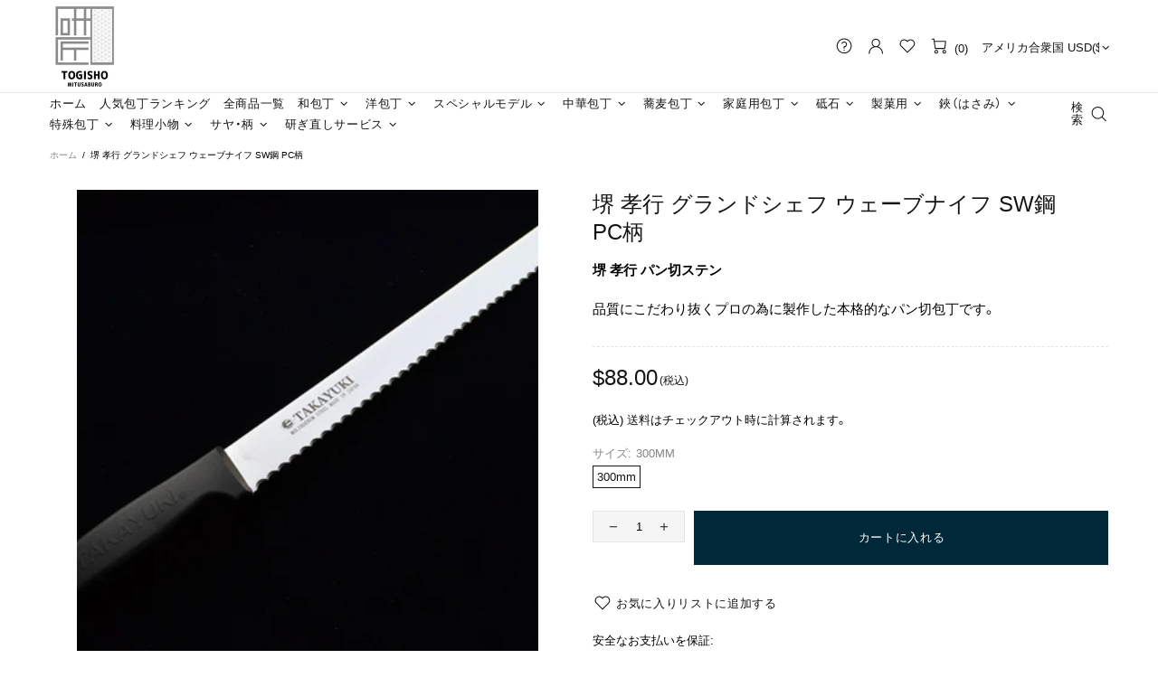

--- FILE ---
content_type: text/css
request_url: https://shop.mitusaburo.com/cdn/shop/t/19/assets/theme-skin-17.css?v=77649546382119917801731147037
body_size: -556
content:
.home-section-title a[href^="https://"], .home-section-title a[href^="https://"]:visited, .home-section-title a[href^="https://"]:active, .home-section-title a[href^="https://"]:link {
  color: var(--theme-primary) !important;
}

.builder--modification-1 {
  background-color: var(--theme-primary);
}

.builder--modification-2 {
  background-color: #FFD2B1;
}

.promobox--modification-1 .promobox__plate,
.promobox--list-collections-2 .promobox__plate {
  min-height: 50px;
}
.promobox--modification-1:hover .promobox__plate .promobox__content::before,
.promobox--list-collections-2:hover .promobox__plate .promobox__content::before {
  background-color: var(--theme-primary);
  opacity: 1;
}
.promobox--modification-1:hover .promobox__text-1,
.promobox--list-collections-2:hover .promobox__text-1 {
  color: var(--theme2);
}